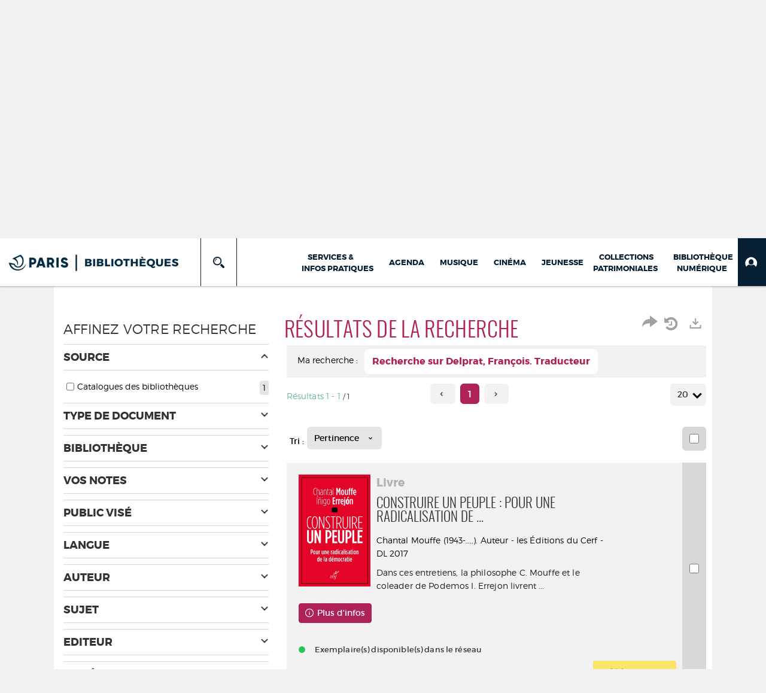

--- FILE ---
content_type: application/javascript
request_url: https://bibliotheques.paris.fr/ui/plug-in/common/openseadragon/openseadragon-init.js?v=23.3.9279.7
body_size: -478
content:
OpenSeadragon.DEFAULT_SETTINGS.prefixUrl="/ui/plug-in/common/openseadragon/images/";